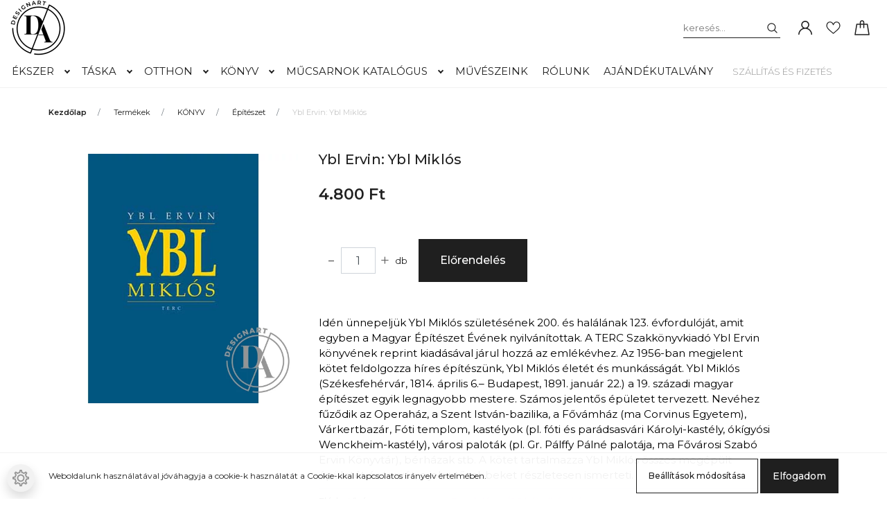

--- FILE ---
content_type: application/javascript
request_url: https://shoprenter.smartsupp.com/chat-code/9f1db5b15fb6e393125bed19c7c334fc1ece237d.js
body_size: 2549
content:
(function(){
    window._smartsupp = window._smartsupp || {};
    var _smartsupp = window._smartsupp;
    _smartsupp.key = '9f1db5b15fb6e393125bed19c7c334fc1ece237d';
    _smartsupp.sitePlatform = 'shoprenter';



    window.smartsupp||(function(d) {
        var s,c,o=smartsupp=function(){ o._.push(arguments)};o._=[];
        s=d.getElementsByTagName('script')[0];c=d.createElement('script');
        c.type='text/javascript';c.charset='utf-8';c.async=true;
        c.src='//www.smartsuppchat.com/loader.js?';s.parentNode.insertBefore(c,s);
    })(document);

    if(typeof(ShopRenter.customer) !== 'undefined' && ShopRenter.customer.userId) {
        var customer = ShopRenter.customer;

        smartsupp('variables', {
            userLink: {
                label: 'Ügyfél részletes URL-címe',
                value: 'https://dart.shoprenter.hu'  + '/admin/index.php?route=sale/customer/update&customer_id=' + customer.userId
            },
            email: {
                label: 'Ügyfél e-mail',
                value: customer.email
            },
            name: {
                label: 'Ügyfél neve',
                value: customer.name.firstName + ' ' + customer.name.lastName
            }
        });
    }

    var smartsuppBasketPush = function() {
        $.ajax({
            type: 'GET',
            url: 'https://dart.shoprenter.hu/cart.json',
            success: function(res) {
                var quantity = 0;
                var totalCost = Math.round(res.total);

                if (res.itemCount > 0) {
                    $.each(res.items, function(index, value) {
                        quantity += value.quantity;
                    });
                }

                smartsupp('variables', {
                    basketTotal: {
                        label: 'Kosár- teljes összeg',
                        value: totalCost
                    },
                    basketItemCount: {
                        label: 'Kosár-tételek száma',
                        value: quantity
                    }
                });

            },
            error: function (request, status, error) {}
        });
    }

    smartsuppBasketPush();

    ShopRenter.onCartUpdate(function(event) {
        smartsuppBasketPush();
    });

    var setLanguage = function(lang) {
        var mapping = {cro: 'hr', cz: 'cs', 'srb': 'sr'};
        var smartsuppLang = lang;

        if(mapping.hasOwnProperty(lang)) {
            smartsuppLang = mapping[lang];
        }

        smartsupp('language', smartsuppLang);
    };

    if(typeof(ShopRenter.shop) !== 'undefined') {
        setLanguage(ShopRenter.shop.locale);
    }
})();
